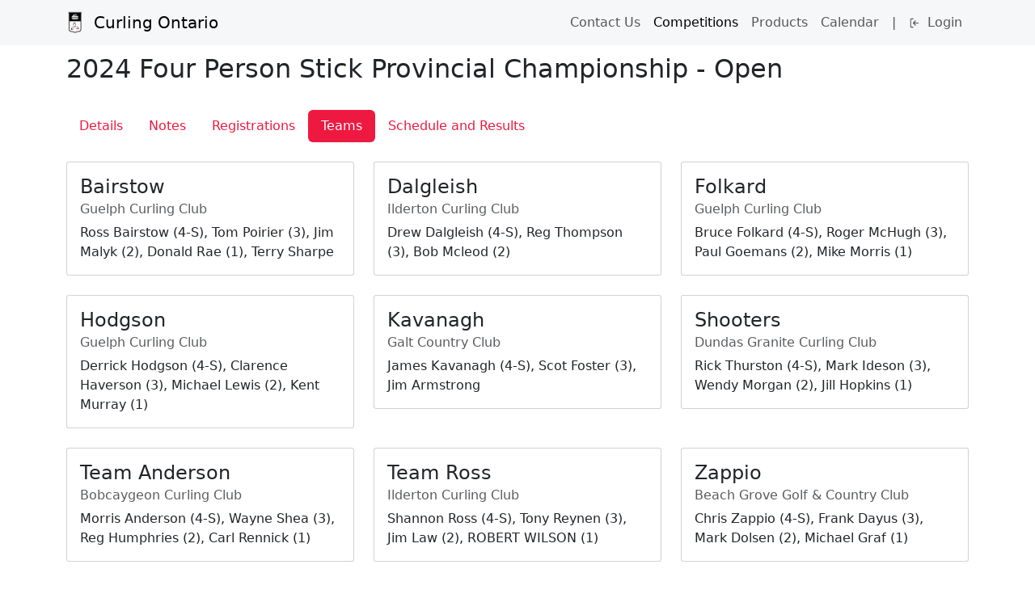

--- FILE ---
content_type: text/html; charset=utf-8
request_url: https://on.curling.io/en/events/17821-2024-four-person-stick-provincial-championship-open/teams
body_size: 7866
content:
<!DOCTYPE html><html lang="en"><head><meta charset="utf-8" /><meta content="width=device-width, initial-scale=1, shrink-to-fit=no" name="viewport" /><meta name="csrf-param" content="authenticity_token" />
<meta name="csrf-token" content="KfSQsCOQPG4GEfz85EX6HcqT6pgizhjaX1By67rVhpD+egmvf4RuGW9AATvuplDDMZRE8mFNXlJHwpPtxTmrvw==" /><title>Teams - 2024 Four Person Stick Provincial Championship - Open - Curling Ontario</title><meta content="noindex, nofollow" name="robots" /><meta content="Teams - 2024 Four Person Stick Provincial Championship - Open - Curling Ontario" property="og:title" /><meta content="business.business" property="og:type" /><link rel="stylesheet" media="all" href="https://assets.curling.io/theme/palettes/theme-canuck.css?v=67fd121dfb0050bd16f6e5a28bd4db873703e2990ab378466ec8f08e06ed27b9" /><link rel="stylesheet" media="all" href="https://assets.curling.io/assets/application-12943bad1b7723bbf4861e20d248f74236e0b8bc64442ca1202225238ebc0aa3.css" /><script src="https://assets.curling.io/assets/bootstrap.bundle.min-e6ccb07b8c005847fd2e455a1a3dad3948df0d0ea3a40c61c4a18720f7ec7fa8.js"></script><script src="https://assets.curling.io/assets/application-2efa1f3778d88d155ed60a2ce0023bf1644795c1fafd97beedbee7e3b04d9a8a.js"></script></head><body class="public teams_section"><div class="d-flex flex-column min-vh-100"><nav class="navbar navbar-expand-lg navbar-light bg-light"><div class="container"><a class="navbar-brand" href="/?locale=en"><img height="30" class="d-none d-sm-inline-block align-top" src="https://curlingio.s3.amazonaws.com/uploads/club/nav_logo/411/Curling_Ontario_Logo-outline.png" />&nbsp; Curling Ontario</a><button aria-controls="navbarSupportedContent" aria-expanded="false" aria-label="Toggle navigation" class="navbar-toggler" data-target="#navbarSupportedContent" data-toggle="collapse" type="button"><span class="navbar-toggler-icon"></span></button><div class="collapse navbar-collapse justify-content-end" id="navbarSupportedContent"><div class="navbar-nav mr-auto"></div><div class="navbar-nav"><div class="navbar-nav"><a class="nav-item nav-link" href="/en/contact">Contact Us</a><a class="nav-item nav-link active" href="/en/competitions">Competitions</a><a class="nav-item nav-link" href="/en/products">Products</a><a class="nav-item nav-link" href="/en/calendar">Calendar</a><div class="nav-item nav-link d-none d-lg-block">|</div><a class="nav-item nav-link" href="https://auth.curling.io/en/session/new?return_to=https%3A%2F%2Fon.curling.io%2Fen%2Fevents%2F17821-2024-four-person-stick-provincial-championship-open%2Fteams"><svg width="13" height="13" class="octicon octicon-sign-in" viewBox="0 0 16 16" version="1.1" aria-hidden="true"><path fill-rule="evenodd" d="M2 2.75C2 1.784 2.784 1 3.75 1h2.5a.75.75 0 010 1.5h-2.5a.25.25 0 00-.25.25v10.5c0 .138.112.25.25.25h2.5a.75.75 0 010 1.5h-2.5A1.75 1.75 0 012 13.25V2.75zm6.56 4.5l1.97-1.97a.75.75 0 10-1.06-1.06L6.22 7.47a.75.75 0 000 1.06l3.25 3.25a.75.75 0 101.06-1.06L8.56 8.75h5.69a.75.75 0 000-1.5H8.56z"></path></svg> &nbsp;Login</a></div></div></div></div></nav><div class="container main club public events teams index"><div class="alert alert-warning d-none">You are using an older unsupported web browser. If you run into problems registering through this application, please update your browser to a more recent and secure version before submitting a support request. <a href='https://www.microsoft.com/en-us/download/internet-explorer.aspx'>Latest Internet Explorer &raquo;</a>, <a href='https://www.google.com/chrome/'>Chrome &raquo;</a>, <a href='https://getfirefox.com/'>Firefox &raquo;</a>.</div><div class="event"><h1>2024 Four Person Stick Provincial Championship - Open</h1><br /><ul class="nav nav-pills flex-nowrap"><li class="nav-item"><a class="nav-link" href="/en/events/17821-2024-four-person-stick-provincial-championship-open">Details</a></li><li class="nav-item"><a class="nav-link" href="/en/events/17821-2024-four-person-stick-provincial-championship-open/note">Notes</a></li><li class="nav-item"><a class="nav-link" href="/en/events/17821-2024-four-person-stick-provincial-championship-open/registrations">Registrations</a></li><li class="nav-item"><a class="nav-link active" href="/en/events/17821-2024-four-person-stick-provincial-championship-open/teams">Teams</a></li><li class="nav-item"><a class="nav-link" href="/en/events/17821-2024-four-person-stick-provincial-championship-open/widget">Schedule and Results</a></li></ul><br /><div class="row"><div class="col-12 col-md-6 col-lg-4 mb-4"><div class="card product"><div class="card-body"><h4 class="card-title">Bairstow</h4><h6 class="card-subtitle mb-2 text-muted">Guelph Curling Club</h6><p class="card-text">Ross Bairstow (4-S), Tom Poirier (3), Jim Malyk (2), Donald Rae (1), Terry Sharpe</p></div></div></div><div class="col-12 col-md-6 col-lg-4 mb-4"><div class="card product"><div class="card-body"><h4 class="card-title">Dalgleish</h4><h6 class="card-subtitle mb-2 text-muted">Ilderton Curling Club</h6><p class="card-text">Drew Dalgleish (4-S), Reg Thompson (3), Bob Mcleod (2)</p></div></div></div><div class="col-12 col-md-6 col-lg-4 mb-4"><div class="card product"><div class="card-body"><h4 class="card-title">Folkard</h4><h6 class="card-subtitle mb-2 text-muted">Guelph Curling Club</h6><p class="card-text">Bruce Folkard (4-S), Roger McHugh (3), Paul Goemans (2), Mike Morris (1)</p></div></div></div><div class="col-12 col-md-6 col-lg-4 mb-4"><div class="card product"><div class="card-body"><h4 class="card-title">Hodgson</h4><h6 class="card-subtitle mb-2 text-muted">Guelph Curling Club</h6><p class="card-text">Derrick Hodgson (4-S), Clarence Haverson (3), Michael Lewis (2), Kent Murray (1)</p></div></div></div><div class="col-12 col-md-6 col-lg-4 mb-4"><div class="card product"><div class="card-body"><h4 class="card-title">Kavanagh</h4><h6 class="card-subtitle mb-2 text-muted">Galt Country Club</h6><p class="card-text">James Kavanagh (4-S), Scot Foster (3), Jim Armstrong</p></div></div></div><div class="col-12 col-md-6 col-lg-4 mb-4"><div class="card product"><div class="card-body"><h4 class="card-title">Shooters</h4><h6 class="card-subtitle mb-2 text-muted">Dundas Granite Curling Club</h6><p class="card-text">Rick Thurston (4-S), Mark Ideson (3), Wendy Morgan (2), Jill Hopkins (1)</p></div></div></div><div class="col-12 col-md-6 col-lg-4 mb-4"><div class="card product"><div class="card-body"><h4 class="card-title">Team Anderson</h4><h6 class="card-subtitle mb-2 text-muted">Bobcaygeon Curling Club</h6><p class="card-text">Morris Anderson (4-S), Wayne Shea (3), Reg Humphries (2), Carl Rennick (1)</p></div></div></div><div class="col-12 col-md-6 col-lg-4 mb-4"><div class="card product"><div class="card-body"><h4 class="card-title">Team Ross</h4><h6 class="card-subtitle mb-2 text-muted">Ilderton Curling Club</h6><p class="card-text">Shannon Ross (4-S), Tony Reynen (3), Jim Law (2), ROBERT WILSON (1)</p></div></div></div><div class="col-12 col-md-6 col-lg-4 mb-4"><div class="card product"><div class="card-body"><h4 class="card-title">Zappio</h4><h6 class="card-subtitle mb-2 text-muted">Beach Grove Golf &amp; Country Club</h6><p class="card-text">Chris Zappio (4-S), Frank Dayus (3), Mark Dolsen (2), Michael Graf (1)</p></div></div></div></div></div></div><footer class="footer d-print-none"><div class="container"><div class="row"><div class="col-12"><div class="d-flex"><div class="me-1"><a target="_blank" href="https://curling.io/docs/for-curlers/how-do-i-login">Docs</a></div><div class="me-1">|</div><div class="me-1"><a target="_blank" href="https://curling.io/terms">Terms</a></div><div class="me-1">|</div><div class="me-5"><a target="_blank" href="https://curling.io/privacy">Privacy</a></div><div class="flex-fill text-end d-none d-md-block"><a class="youtube_logo" href="https://www.youtube.com/@curlingio" target="_blank"><img height="20" src="/images/youtube.png" /></a></div><div class="flex-fill text-end d-none d-sm-block"><a target="_blank" href="https://curling.io">Curling Club Management by Curling IO</a></div></div></div><div class="col-12 d-sm-none"><a target="_blank" href="https://curling.io">Curling Club Management by Curling IO</a></div></div></div></footer></div></body></html>

--- FILE ---
content_type: text/css; charset=utf-8
request_url: https://assets.curling.io/assets/application-12943bad1b7723bbf4861e20d248f74236e0b8bc64442ca1202225238ebc0aa3.css
body_size: 4499
content:
.draw_schedule_templates table.draws .sheet{min-width:150px}@font-face{font-family:"Open Sans";font-style:normal;font-weight:400;src:local("Open Sans Regular"),local("OpenSans-Regular"),url(https://assets.curling.io/assets/OpenSans-Regular-3755500bbd7bbe60de7bc7648cb996175a5df039b263510fcdda37a39f9f9375.ttf) format("truetype")}@font-face{font-family:"Lora";font-style:normal;font-weight:400;src:local("Lora Regular"),local("Lora-Regular"),url(https://assets.curling.io/assets/Lora-Regular-1bd045602b5ac40252a0a7d78cdbb95a621940f316476368fdbcc534a60cd52d.ttf) format("truetype")}.login{margin:20px auto}@media (min-width: 576px){.login{padding:40px;border:solid 1px var(--bs-gray-200)}}@media (min-width: 768px){.login{max-width:500px}}.login>.header{text-align:center}.login>.header .login_will_create_account{font-size:14px}.login>.link .btn{width:100%}.login>.divider{margin:20px 0 5px 0;height:1px;width:100%;background-color:var(--bs-gray-500)}.login>.or{margin:-20px auto 20px auto;width:50px;text-align:center;background-color:white;color:var(--bs-gray-500)}.login>.google-login .btn{width:100%}.login .login_link_explained{margin-top:20px;text-align:center;font-size:14px}.order_events.edit .curler-card-wrapper,.order_products.edit .curler-card-wrapper,.order_items.edit .curler-card-wrapper,.order_items.update .curler-card-wrapper,.cart_items.edit .curler-card-wrapper,.cart_items.update .curler-card-wrapper{margin-bottom:20px}.order_events.edit .form-group.text textarea,.order_products.edit .form-group.text textarea,.order_items.edit .form-group.text textarea,.order_items.update .form-group.text textarea,.cart_items.edit .form-group.text textarea,.cart_items.update .form-group.text textarea{min-height:120px}.admin.orders .order_items tr:not(:first-child) th,.public.orders .order_items tr:not(:first-child) th{padding-top:50px}.pagination>span{padding:0 2px !important}.pagination>span::after{content:"|";color:color-mix(in srgb, var(--bs-secondary), white 55%)}.pagination>span:last-child::after{content:""}.table_actions>a::after{content:"|";color:color-mix(in srgb, var(--bs-secondary), white 55%);padding:0 5px}.table_actions>a:last-child::after{content:""}.sysadmin.alerts table.alerts{min-width:1000px}.sysadmin.alerts table.alerts .col_body{min-width:400px}.sysadmin.alerts table.alerts .col_display_until{width:160px}.sysadmin.alerts table.alerts .col_actions{width:120px}.sysadmin.clubs table.clubs{min-width:1000px}.sysadmin.clubs table.clubs .col_name{min-width:250px}.sysadmin.clubs table.clubs .col_parent{min-width:250px}.sysadmin.clubs table.clubs .col_province{width:100px}.sysadmin.clubs table.clubs .col_status{width:130px}.sysadmin.clubs table.clubs .col_stripe{width:80px}.sysadmin.clubs table.clubs .col_created_at{width:130px}.sysadmin.clubs table.clubs .col_actions{width:100px}.sysadmin.clubs .club_summary textarea,.sysadmin.clubs .club_sales_contact textarea,.sysadmin.clubs .club_sales_notes textarea{height:200px}.sysadmin.curler_duplicates .bg-merge-diff{background-color:#ffdddd}.sysadmin.orders table.orders{min-width:1140px}.sysadmin.orders table.orders .col_club{min-width:230px}.sysadmin.orders table.orders .col_summary{min-width:290px}.sysadmin.orders table.orders .col_user{width:180px}.sysadmin.orders table.orders .col_status{width:100px}.sysadmin.orders table.orders .col_created_at{width:220px}.sysadmin.orders table.orders .col_total{width:70px}.admin #search_occurred,.admin #search_payment_method,.admin #search_status,.admin #search_owner_id,.admin #search_type,.admin #search_field_type{min-width:180px;max-width:240px}.admin #search_q{min-width:270px}.admin .totals{margin-bottom:30px}@media (min-width: 576px){.admin .totals{margin-top:20px}}.admin .totals td{padding-right:5px}.admin th.created{width:220px}.admin .active-false,.admin .published-false{opacity:0.6}.admin .border-3{border-width:3px !important}.admin input.boolean{margin-top:0}.admin.events .item_fees .form-group,.admin.events .item_fees label,.admin.events .item_fees input,.admin.events .item_discounts .form-group,.admin.events .item_discounts label,.admin.events .item_discounts input,.admin.events .item_custom_fields .form-group,.admin.events .item_custom_fields label,.admin.events .item_custom_fields input,.admin.events .item_addons .form-group,.admin.events .item_addons label,.admin.events .item_addons input,.admin.events .item_tags .form-group,.admin.events .item_tags label,.admin.events .item_tags input,.admin.events .team_curlers .form-group,.admin.events .team_curlers label,.admin.events .team_curlers input,.admin.events .stage_teams .form-group,.admin.events .stage_teams label,.admin.events .stage_teams input,.admin.products .item_fees .form-group,.admin.products .item_fees label,.admin.products .item_fees input,.admin.products .item_discounts .form-group,.admin.products .item_discounts label,.admin.products .item_discounts input,.admin.products .item_custom_fields .form-group,.admin.products .item_custom_fields label,.admin.products .item_custom_fields input,.admin.products .item_addons .form-group,.admin.products .item_addons label,.admin.products .item_addons input,.admin.products .item_tags .form-group,.admin.products .item_tags label,.admin.products .item_tags input,.admin.products .team_curlers .form-group,.admin.products .team_curlers label,.admin.products .team_curlers input,.admin.products .stage_teams .form-group,.admin.products .stage_teams label,.admin.products .stage_teams input,.admin.fees .item_fees .form-group,.admin.fees .item_fees label,.admin.fees .item_fees input,.admin.fees .item_discounts .form-group,.admin.fees .item_discounts label,.admin.fees .item_discounts input,.admin.fees .item_custom_fields .form-group,.admin.fees .item_custom_fields label,.admin.fees .item_custom_fields input,.admin.fees .item_addons .form-group,.admin.fees .item_addons label,.admin.fees .item_addons input,.admin.fees .item_tags .form-group,.admin.fees .item_tags label,.admin.fees .item_tags input,.admin.fees .team_curlers .form-group,.admin.fees .team_curlers label,.admin.fees .team_curlers input,.admin.fees .stage_teams .form-group,.admin.fees .stage_teams label,.admin.fees .stage_teams input,.admin.clubs .item_fees .form-group,.admin.clubs .item_fees label,.admin.clubs .item_fees input,.admin.clubs .item_discounts .form-group,.admin.clubs .item_discounts label,.admin.clubs .item_discounts input,.admin.clubs .item_custom_fields .form-group,.admin.clubs .item_custom_fields label,.admin.clubs .item_custom_fields input,.admin.clubs .item_addons .form-group,.admin.clubs .item_addons label,.admin.clubs .item_addons input,.admin.clubs .item_tags .form-group,.admin.clubs .item_tags label,.admin.clubs .item_tags input,.admin.clubs .team_curlers .form-group,.admin.clubs .team_curlers label,.admin.clubs .team_curlers input,.admin.clubs .stage_teams .form-group,.admin.clubs .stage_teams label,.admin.clubs .stage_teams input,.admin.leagues .item_fees .form-group,.admin.leagues .item_fees label,.admin.leagues .item_fees input,.admin.leagues .item_discounts .form-group,.admin.leagues .item_discounts label,.admin.leagues .item_discounts input,.admin.leagues .item_custom_fields .form-group,.admin.leagues .item_custom_fields label,.admin.leagues .item_custom_fields input,.admin.leagues .item_addons .form-group,.admin.leagues .item_addons label,.admin.leagues .item_addons input,.admin.leagues .item_tags .form-group,.admin.leagues .item_tags label,.admin.leagues .item_tags input,.admin.leagues .team_curlers .form-group,.admin.leagues .team_curlers label,.admin.leagues .team_curlers input,.admin.leagues .stage_teams .form-group,.admin.leagues .stage_teams label,.admin.leagues .stage_teams input,.admin.competitions .item_fees .form-group,.admin.competitions .item_fees label,.admin.competitions .item_fees input,.admin.competitions .item_discounts .form-group,.admin.competitions .item_discounts label,.admin.competitions .item_discounts input,.admin.competitions .item_custom_fields .form-group,.admin.competitions .item_custom_fields label,.admin.competitions .item_custom_fields input,.admin.competitions .item_addons .form-group,.admin.competitions .item_addons label,.admin.competitions .item_addons input,.admin.competitions .item_tags .form-group,.admin.competitions .item_tags label,.admin.competitions .item_tags input,.admin.competitions .team_curlers .form-group,.admin.competitions .team_curlers label,.admin.competitions .team_curlers input,.admin.competitions .stage_teams .form-group,.admin.competitions .stage_teams label,.admin.competitions .stage_teams input{margin:0}.admin.events table .fee_required,.admin.events table .custom_field_required,.admin.events table .custom_field_order,.admin.events table .addon_required,.admin.events table .addon_order,.admin.events table .skip,.admin.products table .fee_required,.admin.products table .custom_field_required,.admin.products table .custom_field_order,.admin.products table .addon_required,.admin.products table .addon_order,.admin.products table .skip,.admin.fees table .fee_required,.admin.fees table .custom_field_required,.admin.fees table .custom_field_order,.admin.fees table .addon_required,.admin.fees table .addon_order,.admin.fees table .skip,.admin.clubs table .fee_required,.admin.clubs table .custom_field_required,.admin.clubs table .custom_field_order,.admin.clubs table .addon_required,.admin.clubs table .addon_order,.admin.clubs table .skip,.admin.leagues table .fee_required,.admin.leagues table .custom_field_required,.admin.leagues table .custom_field_order,.admin.leagues table .addon_required,.admin.leagues table .addon_order,.admin.leagues table .skip,.admin.competitions table .fee_required,.admin.competitions table .custom_field_required,.admin.competitions table .custom_field_order,.admin.competitions table .addon_required,.admin.competitions table .addon_order,.admin.competitions table .skip{width:60px}.admin.events table input.boolean,.admin.products table input.boolean,.admin.fees table input.boolean,.admin.clubs table input.boolean,.admin.leagues table input.boolean,.admin.competitions table input.boolean{margin:0}.admin.events .event_tags .checkbox label,.admin.products .event_tags .checkbox label,.admin.leagues .event_tags .checkbox label,.admin.competitions .event_tags .checkbox label{display:inline;padding-right:20px}.admin .panel-heading{padding:0;border:0;margin-top:5px;background-color:#f5f5f5;border:1px solid #ddd}.admin .panel-title>a,.admin .panel-title>a:active{display:block;padding:15px;color:#555;font-size:16px;font-weight:bold;text-transform:uppercase;letter-spacing:1px;word-spacing:3px;text-decoration:none}.admin .panel-heading a:before{content:"⇩";float:right;transition:all 0.5s}.admin .panel-heading.active a:before{content:"⇧"}.club_request_email,.club_request_name,.club_request_club_name{max-width:400px}.club_request_subject{max-width:600px}.admin.club_users table.club_users{min-width:930px}.admin.club_users table.club_users .col_name{min-width:230px}.admin.club_users table.club_users .col_email{min-width:280px}.admin.club_users table.club_users .col_created_at{width:240px}.admin.club_users table.club_users .col_actions{width:60px}.admin.curlers table.curlers{min-width:930px}.admin.curlers table.curlers .col_name{min-width:170px}.admin.curlers table.curlers .col_email{min-width:180px}.admin.curlers table.curlers .col_user{min-width:180px}.admin.curlers table.curlers .col_age{width:60px}.admin.curlers table.curlers .col_created_at{width:130px}.admin.curlers table.curlers .col_actions{width:330px}.admin.curlers .transfer_email{max-width:400px}.admin.custom_fields table.custom_fields{min-width:930px}.admin.custom_fields table.custom_fields .col_name{min-width:300px}.admin.custom_fields table.custom_fields .col_field_type{width:140px}.admin.custom_fields table.custom_fields .col_league{width:90px}.admin.custom_fields table.custom_fields .col_competition{width:110px}.admin.custom_fields table.custom_fields .col_product{width:90px}.admin.custom_fields table.custom_fields .col_actions{width:180px}.admin.discounts table.discounts{min-width:930px}.admin.discounts table.discounts .col_name{min-width:305px}.admin.discounts table.discounts .col_active{width:70px}.admin.discounts table.discounts .col_amount{width:100px}.admin.discounts table.discounts .col_actions{width:200px}.admin.discounts .criteria_hint{margin-bottom:25px;font-size:14px}.admin.discounts .discount_number_in_lineup input{max-width:100px}.admin.discounts .discount_percent input{max-width:130px}.admin.discounts .discount_days_before_close input{max-width:100px}.admin.discounts .discount_number_of_leagues select{max-width:150px}.admin.discounts .discount_team_position select{max-width:150px}.admin.discounts .discount_custom_field_key select{max-width:250px}.admin.discounts .discount_fee select,.admin.discounts .discount_product select,.admin.discounts .discount_exclusive_of_discount select{max-width:300px}.admin.draw_schedule_templates .draws select{min-width:65px}.admin.draw_schedules td .form-group{margin-bottom:0}.admin.draw_schedules .draw_label{width:110px}.admin.draw_schedules .draw_starts_at{width:310px}.admin.email_templates .email_template_body_en,.admin.email_templates .email_template_body_fr{margin-bottom:20px}.admin.email_templates .email_template_body_en .label,.admin.email_templates .email_template_body_fr .label{margin-bottom:5px}.admin.email_templates .email_template_body_en textarea,.admin.email_templates .email_template_body_fr textarea{height:500px}.admin.event_managers table{min-width:930px}.admin.event_managers table .col_name{min-width:230px}.admin.event_managers table .col_email{min-width:280px}.admin.event_managers table .col_created_at{width:240px}.admin.event_managers table .col_actions{width:60px}.admin.events .search_tags .checkbox label,.admin.leagues .search_tags .checkbox label,.admin.competitions .search_tags .checkbox label{display:inline;margin-right:15px}.admin.events table.events,.admin.leagues table.events,.admin.competitions table.events{min-width:930px}.admin.events table.events .col_position,.admin.leagues table.events .col_position,.admin.competitions table.events .col_position{min-width:25px}.admin.events table.events .col_name,.admin.leagues table.events .col_name,.admin.competitions table.events .col_name{min-width:300px}.admin.events table.events .col_starts_on,.admin.leagues table.events .col_starts_on,.admin.competitions table.events .col_starts_on{width:135px}.admin.events table.events .col_price,.admin.leagues table.events .col_price,.admin.competitions table.events .col_price{width:125px}.admin.events table.events .col_actions,.admin.leagues table.events .col_actions,.admin.competitions table.events .col_actions{width:295px}.admin.events table.add_curlers .form-group,.admin.leagues table.add_curlers .form-group,.admin.competitions table.add_curlers .form-group{margin-bottom:0}.admin.events .draws__selectable-games,.admin.leagues .draws__selectable-games,.admin.competitions .draws__selectable-games{position:absolute;width:200px;max-height:240px;overflow-y:auto;overflow-x:clip;background:transparent;border:solid 1px grey;z-index:200}.admin.events .draws__selectable-game,.admin.leagues .draws__selectable-game,.admin.competitions .draws__selectable-game{width:100%;background:white;padding:3px 6px;border-bottom:"1px solid #ddd";cursor:pointer}.admin.events .draws__selectable-game:hover,.admin.leagues .draws__selectable-game:hover,.admin.competitions .draws__selectable-game:hover{background-color:#ddd}.admin.events .event_number_of_ends input,.admin.leagues .event_number_of_ends input,.admin.competitions .event_number_of_ends input{width:80px}.admin.events .event_taxes label.control-label,.admin.leagues .event_taxes label.control-label,.admin.competitions .event_taxes label.control-label{display:block}.admin.events .event_taxes label,.admin.leagues .event_taxes label,.admin.competitions .event_taxes label{display:inline;margin-right:20px}.admin.fees table.fees{min-width:930px}.admin.fees table.fees .col_name{min-width:250px}.admin.fees table.fees .col_active{width:70px}.admin.fees table.fees .col_price{width:100px}.admin.fees table.fees .col_tax{width:100px}.admin.fees table.fees .col_updated_at{width:130px}.admin.fees table.fees .col_actions{width:235px}.admin.fees .criteria_hint{margin-bottom:25px;font-size:14px}.admin.fees .fee_days_after_open input{max-width:100px}.admin.fees .fee_taxes label.control-label{display:block}.admin.fees .fee_taxes label{display:inline;margin-right:20px}.admin .landing-editable{position:relative}.admin .landing-editable .form-group .help-block{margin-bottom:0 !important}.admin .landing-editable__actions{position:absolute;bottom:-0.5rem;right:0;display:flex;justify-content:flex-end;width:100%;gap:0.25rem;z-index:5}.admin .landing-editable__form{margin-top:0.75rem;max-width:38rem;color:var(--bs-body-color);background-color:#fff}.admin .landing-editable:hover:not(.landing-editable--active){outline:1px dashed rgba(13,110,253,0.35);outline-offset:4px}.admin .landing-editable--active{outline:1px dashed rgba(13,110,253,0.6);outline-offset:4px}.admin .landing-editable--active .landing-editable__display{opacity:0.4}.admin .landing-editable--tagline .landing-editable__actions{bottom:-0.5rem;right:0}.admin .landing-editable--media .landing-editable__actions{bottom:-33px;right:0}.admin .landing-editable--sponsor .landing-editable__actions{bottom:0}.admin #landing-features .landing-editable__actions{bottom:0.5rem}.admin #landing-hero{position:relative}.admin #landing-this-week,.admin #landing-sponsors{position:relative}.admin .landing-page-toggle{position:absolute;top:calc(1rem - 5px);left:calc(1rem - 5px);z-index:6;pointer-events:auto}.admin .landing-preview-link{position:absolute;top:calc(1rem - 5px);right:calc(1rem - 5px);z-index:6;pointer-events:auto}@media (max-width: 767.98px){.admin .landing-editable__actions{bottom:-0.4rem;right:0.25rem}.admin .landing-editable--tagline .landing-editable__actions{bottom:-0.4rem}.admin .landing-editable--media .landing-editable__actions{bottom:-28px}.admin .landing-editable--sponsor .landing-editable__actions{bottom:0}.admin #landing-features .landing-editable__actions{bottom:0.5rem}.admin #landing-hero{position:relative}.admin .landing-page-toggle{top:0.5rem;left:0.5rem}.admin .landing-preview-link{top:0.5rem;right:0.5rem}}.admin.member_alerts th.matching_method{width:150px}.admin.member_alerts th.actions{width:25px}.admin.member_alerts .nested-fields .form-group,.admin.member_alerts .nested-fields label,.admin.member_alerts .nested-fields input{margin:0}.admin.orders table.orders{min-width:930px}.admin.orders table.orders .col_name{min-width:140px}.admin.orders table.orders .col_email{min-width:180px}.admin.orders table.orders .col_user{min-width:180px}.admin.orders table.orders .col_age{width:70px}.admin.orders table.orders .col_created_at{width:130px}.admin.orders table.orders .col_actions{width:310px}.admin.pages .article_body_en textarea,.admin.pages .article_body_fr textarea,.admin.pages .page_body_en textarea,.admin.pages .page_body_fr textarea,.admin.articles .article_body_en textarea,.admin.articles .article_body_fr textarea,.admin.articles .page_body_en textarea,.admin.articles .page_body_fr textarea{height:500px}.admin.products table.products{min-width:930px}.admin.products table.products .col_position{min-width:25px}.admin.products table.products .col_name{min-width:320px}.admin.products table.products .col_active{width:50px}.admin.products table.products .col_price{width:125px}.admin.products table.products .col_actions{width:295px}.admin.products .product_taxes label.control-label{display:block}.admin.products .product_taxes label{display:inline;margin-right:20px}.admin.programs .search_tags .checkbox label{display:inline;margin-right:15px}.admin.programs table.programs{min-width:930px}.admin.programs table.programs .col_position{min-width:25px}.admin.programs table.programs .col_name{min-width:280px}.admin.programs table.programs .col_starts_at{width:230px}.admin.programs table.programs .col_price{width:125px}.admin.programs table.programs .col_actions{width:295px}.admin.reports .table.order_items{min-width:930px}.admin.reports .table.order_items .col_item{width:400px}.admin.reports .table.order_items .col_curler{width:180px}.admin.reports .table.order_items .col_status{width:130px}.admin.reports .table.order_items .col_created_on{width:130px}.admin.reports .table.order_items .col_created_at{width:220px}.admin.reports .table.order_items .col_total{width:120px}.admin.reports.payouts.show table.payments{width:930px}.admin.reports.payouts.show .order_name{width:100px}.admin.reports.payouts.show .user_email{width:200px}.admin.reports.payouts.show .amount{width:100px}.admin.reports.payouts.show .order_items{min-width:350px}.admin.reports.payouts.show .order_items td{border:none;border-bottom:1px solid #ddd}.admin.reports.payouts.show .order_items .order_item_name{width:360px}.admin.reports table.payments,.admin.reports table.refunds{min-width:930px}.admin.reports table.payments .col_order,.admin.reports table.refunds .col_order{min-width:200px}.admin.reports table.payments .col_payment_status,.admin.reports table.refunds .col_payment_status{width:120px}.admin.reports table.payments .col_payment_method,.admin.reports table.refunds .col_payment_method{width:110px}.admin.reports table.payments .col_created_on,.admin.reports table.refunds .col_created_on{width:130px}.admin.reports table.payments .col_deposited_on,.admin.reports table.refunds .col_deposited_on{width:130px}.admin.reports table.payments .col_withdrawn_on,.admin.reports table.refunds .col_withdrawn_on{width:130px}.admin.reports table.payments .col_amount,.admin.reports table.refunds .col_amount{width:115px}.admin.reports table.payments .col_fees,.admin.reports table.refunds .col_fees{width:115px}.admin.reports table.payments .col_net,.admin.reports table.refunds .col_net{width:115px}.admin.reports table.payouts{min-width:930px}.admin.reports table.payouts .col_stripe_id{width:300px}.admin.reports table.payouts .col_status{width:130px}.admin.reports table.payouts .col_created_at,.admin.reports table.payouts .col_arrived_at{width:230px}.admin.reports table.payouts .col_amount{width:120px}.admin.round_robins .simple_form .form-control.integer{max-width:100px}.admin.round_robins .simple_form .round_robin_teams span.checkbox{display:block}#scoring{background-color:#fff}#scoring .scoring-result-button-group .btn{min-width:60px;border-radius:0}#scoring .scoring-result-button-group .btn:focus,#scoring .scoring-result-button-group .btn:active{outline:none !important;box-shadow:none !important;-webkit-box-shadow:none !important}#scoring .color-btn{width:25px;height:25px;border:1px solid white;cursor:pointer;opacity:0.7}#scoring .color-btn.active{height:40px;width:40px;border:2px solid white}#scoring .bg-hammer{background-color:#eee}#scoring .shot-curler{width:240px;padding:2px;height:auto}#scoring .shot-turn,#scoring .shot-throw,#scoring .shot-rating{width:40px;padding:0;height:auto}.admin.sponsors table.sponsors{min-width:930px}.admin.sponsors table.sponsors .col_name{min-width:325px}.admin.sponsors table.sponsors .col_active,.admin.sponsors table.sponsors .col_view_count,.admin.sponsors table.sponsors .col_click_count{width:100px}.public.carts.show .info_required{background-color:#ffeeee}.public.carts.show .addon{font-size:12px}.public.draws.index th.draw_label{min-width:80px}.public.draws.index th.draw_starts_at{min-width:210px}.public.draws.index th.draw_sheet{min-width:100px}.widget-event{padding:2px 4px;border-radius:3px;font-size:0.9em;margin-bottom:2px;display:inline-block}.widget-event.reservation-closure{background-color:#dc3545;color:white}.widget-event.reservation-other{background-color:#17a2b8;color:white}.widget-event.order-venue{background-color:#28a745;color:white}.widget-event.info-event{background-color:#6c757d;color:white}.public.events.index .col-name,.public.leagues.index .col-name,.public.competitions.index .col-name{min-width:180px}.public.events.index .col-starts_on,.public.leagues.index .col-starts_on,.public.competitions.index .col-starts_on{min-width:140px}.public.events.index .col-summary,.public.leagues.index .col-summary,.public.competitions.index .col-summary{min-width:180px}.public.events.index .col-price,.public.leagues.index .col-price,.public.competitions.index .col-price{min-width:100px}.public.events.index .col-registration,.public.leagues.index .col-registration,.public.competitions.index .col-registration{min-width:173px}.public.events.index .search_tags .checkbox label,.public.leagues.index .search_tags .checkbox label,.public.competitions.index .search_tags .checkbox label{display:inline;margin-right:15px}.public.draws .table-responsive>.table{max-width:none}.public.draws .label{width:50px}.public.draws .starts_at{width:130px}.public.draws .sheet,.public.draws .game{width:225px}#landing-hero .landing-hero-title{font-size:2.25rem;line-height:1.25}@media (min-width: 1200px){#landing-hero .landing-hero-title{font-size:3.5rem;line-height:1.15}}@media (min-width: 1400px){#landing-hero .landing-hero-title{font-size:4rem;line-height:1.1}}.public.products.index .col-name{min-width:200px}.public.products.index .col-price{min-width:100px}.public.products.index .col-add_to_cart{min-width:135px}.public.accepted_waivers .waiver{padding:20px}.public.accepted_waivers .waiver h1{font-size:24px}.public.accepted_waivers .waiver h2{font-size:22px}.public.accepted_waivers .waiver h3{font-size:20px}.public.accepted_waivers .waiver h4{font-size:18px}.public.accepted_waivers .waiver h5{font-size:16px}.curler_middle_initial input,.curler_unit input{max-width:200px}.curler_number_of_children input,.curler_started_curling_at_age input{max-width:100px}h1{font-size:2rem}.main{flex:1 1 auto !important;padding-top:10px;padding-bottom:20px}.footer{margin-top:10px;width:100%;padding:20px 0;background-color:var(--bs-dark);align-item:flex-end;color:white}.footer a{color:white}.card,.card-img-top,.alert,.breadcrumb,.dropdown-menu,.nav-link,.btn{border-radius:0.2rem}.octicon{fill:currentColor}.has-error input{border-color:var(--bs-danger)}.error-block{color:var(--bs-danger)}.form-group.date .help-block,.form-group.date .error-block,.form-group.datetime .help-block,.form-group.datetime .error-block{display:block;width:100%}.form-group.date select[name*="1i"],.form-group.datetime select[name*="1i"]{max-width:85px}.form-group.date select[name*="2i"],.form-group.datetime select[name*="2i"]{max-width:127px}.form-group.date select[name*="3i"],.form-group.datetime select[name*="3i"]{max-width:72px}.form-group.date select[name*="4i"],.form-group.datetime select[name*="4i"]{max-width:80px}.form-group.date select[name*="5i"],.form-group.datetime select[name*="5i"]{max-width:80px}.form-group input[name*="min_age"],.form-group input[name*="max_age"],.form-group input[name*="number_of_alternates"]{max-width:100px}.form-group select[name*="gender"]{max-width:100px}.form-group input[name*="quantity"],.form-group input[name*="spots_available"],.form-group input[name*="position"]{max-width:100px}.form-control.date{margin-right:5px}@media (max-width: 575.98px){.form-control.date{margin-bottom:5px}}@media (max-width: 575.98px){.form-control.datetime{margin-bottom:5px}}.control-label.file{display:block}input,select,textarea{border-radius:0.1rem !important}select{border:0 !important;outline:1px solid #ccc;outline-offset:-1px}input.boolean{margin-top:30px;margin-right:8px}.search input.boolean{margin-top:0}.check_boxes label{display:block}.check_boxes input{margin-right:8px}select.datetime{margin:0 3px}.form-group.datetime .form-inline{margin-left:-3px}.form-control.percent{max-width:130px}.form-control.money{max-width:130px}label.radio_buttons{display:block}.radio label{margin-right:15px}.radio label input{margin-right:6px}.show .label{display:block;font-weight:bold}.show .value{display:block;margin-bottom:20px}.error-container{margin:20px auto;max-width:500px}.form-group.hidden{display:none}.order_total{font-size:24px;text-decoration:underline}.youtube_logo{margin-right:15px;height:20px}.bg_duplicate{background-color:#ddd}.btn.btn-link{min-width:0}.help-block{margin-top:5px;font-size:13px}.body-image{float:right;margin:30px 0 10px 15px}.public .navbar .nav-link.cart-link{min-width:80px}
